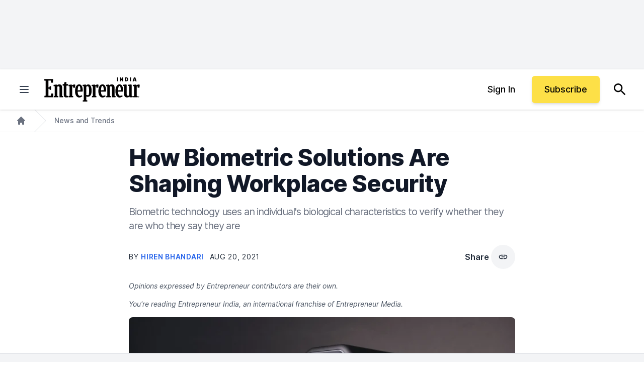

--- FILE ---
content_type: text/javascript;charset=utf-8
request_url: https://p1cluster.cxense.com/p1.js
body_size: 100
content:
cX.library.onP1('3709rv1ibh2gk2d0ovalzjpd8i');


--- FILE ---
content_type: image/svg+xml
request_url: https://assets.entrepreneur.com/static/20250528075003-Ent-Logo-India-Logo-Black-1.svg
body_size: 2011
content:
<?xml version="1.0" encoding="UTF-8"?>
<svg xmlns="http://www.w3.org/2000/svg" width="998.305" height="251.976" version="1.1" viewBox="0 0 998.305 251.976">
  <!-- Generator: Adobe Illustrator 29.3.1, SVG Export Plug-In . SVG Version: 2.1.0 Build 151)  -->
  <defs>
    <style>
      .st0 {
        fill: #020000;
      }
    </style>
  </defs>
  <g id="Ent_Logo_India">
    <g>
      <rect class="st0" x="760.24" width="11.259" height="40.127"/>
      <polygon class="st0" points="812.983 20.635 798.971 0 789.455 0 789.455 40.127 800.714 40.127 800.714 19.526 814.808 40.019 814.882 40.127 824.242 40.127 824.242 0 812.983 0 812.983 20.635"/>
      <path class="st0" d="M868.232,2.4c-2.997-1.592-6.594-2.4-10.691-2.4h-15.343v40.127h15.497c4.047,0,7.608-.807,10.586-2.4,2.983-1.596,5.322-3.921,6.951-6.912,1.625-2.984,2.449-6.602,2.449-10.752s-.827-7.769-2.459-10.752c-1.634-2.989-3.986-5.314-6.99-6.911ZM853.457,9.633h3.542c2.019,0,3.745.312,5.133.927,1.362.604,2.414,1.664,3.126,3.149.722,1.505,1.088,3.644,1.088,6.354s-.359,4.849-1.069,6.356c-.698,1.485-1.725,2.544-3.05,3.148-1.348.614-3.002.926-4.918.926h-3.852V9.633Z"/>
      <rect class="st0" x="895.483" width="11.259" height="40.127"/>
      <path class="st0" d="M936.532,0l-13.245,40.127h12.141l2.29-7.585h12.695l2.29,7.585h12.141l-13.245-40.127h-15.066ZM940.298,23.993l3.768-12.478,3.767,12.478h-7.534Z"/>
    </g>
  </g>
  <g id="Ent_Logo_India_Black">
    <g>
      <path class="st0" d="M238.876,192.376c-4.903,0-7.714-2.997-7.714-8.223v-97.704l16.891-1.88,1.453-14.885h-18.696v-21.57l-18.679.862-5.784,20.112-13.628.636-.526,14.797,11.909,1.892v97.895c0,21.688,15.688,24.926,25.038,24.926,11.734,0,19.269-2.82,21.299-3.683l.597-.255-1.233-12.92h-10.928Z"/>
      <path class="st0" d="M319.272,73.714h-.331c-11.754,0-22.434,3.125-31.01,9.057v-.628l-2.269-8.37-32.138,4.455v12.888l11.258,1.101v100.859l-9.507,2.192-.538,12.442h46.892l.897-12.441-10.685-2.211v-97.565c2.387-1.587,5.317-2.667,9.125-3.362l1.7,15.066,18.472.686,3.269-29.721-5.136-4.45Z"/>
      <path class="st0" d="M913.779,82.742l-2.909-9.926-35.877,4.103v11.501l12.197,1.103v95.029c-1.511,2.172-2.923,3.923-4.31,5.339-2.329.953-5.156,1.436-8.411,1.436-8.714,0-12.95-5.415-12.95-16.555v-92.03l-2.903-9.927-35.527,4.104v11.498l11.843,1.103v88.395c0,9.431,3.06,31.367,31.41,31.367,11.126,0,18.005-4.581,23.64-9.781l2.433,8.209h30.613l1.429-12.756-10.679-2.059v-110.153Z"/>
      <path class="st0" d="M186.254,102.721c0-18.574-11.063-30.112-28.871-30.112-9.901,0-18.377,3.498-25.848,10.68v-2.093l-2.516-7.426-31.112,4.454v12.889l11.844,1.102v100.686l-10.093,2.037-.538,12.773h47.01l.896-12.763-10.686-2.053v-94.365c1.175-1.615,2.428-3.254,3.764-4.366,2.407-.752,4.509-1.321,7.427-1.321,8.277,0,12.132,4.86,12.132,15.296v99.572h36.667l.714-12.767-10.789-2.051v-90.172Z"/>
      <polygon class="st0" points="72.571 167.42 69.91 192.267 43.56 192.267 43.56 117.826 54.109 117.826 57.08 130.552 71.138 130.552 71.138 91.56 56.922 91.209 54.105 103.637 43.56 103.637 43.56 32.483 69.705 32.483 70.799 55.239 90.459 55.756 92.756 17.671 .883 17.671 0 32.216 14.514 34.106 14.514 190.513 1.646 192.548 .946 207.71 94.61 207.71 93.139 168.104 72.571 167.42"/>
      <path class="st0" d="M993.168,73.714h-.331c-11.751,0-22.432,3.125-31.012,9.057v-.628l-2.268-8.37-32.136,4.455v12.888l11.257,1.101v100.859l-9.509,2.192-.538,12.442h46.893l.896-12.441-10.686-2.211v-97.564c2.39-1.587,5.319-2.668,9.126-3.363l1.699,15.066,18.475.686,3.269-29.721-5.137-4.45Z"/>
      <path class="st0" d="M561.925,73.714h-.331c-11.753,0-22.432,3.125-31.01,9.057v-.628l-2.27-8.37-32.136,4.455v12.888l11.259,1.101v100.859l-9.509,2.192-.538,12.442h46.893l.895-12.441-10.686-2.211v-97.564c2.39-1.587,5.321-2.668,9.13-3.363l1.697,15.066,18.475.686,3.267-29.721-5.137-4.45Z"/>
      <path class="st0" d="M734.483,102.721c0-18.574-11.062-30.112-28.871-30.112-9.899,0-18.376,3.498-25.849,10.68v-2.093l-2.513-7.426-31.112,4.454v12.889l11.845,1.102v100.686l-10.094,2.037-.536,12.773h47.008l.893-12.763-10.682-2.053v-94.365c1.171-1.613,2.421-3.249,3.763-4.365,2.409-.753,4.512-1.322,7.427-1.322,8.279,0,12.136,4.86,12.136,15.296v99.572h36.662l.715-12.767-10.792-2.051v-90.172Z"/>
      <path class="st0" d="M365.544,72.404c-14.361-.25-26.014,7.236-33.763,21.654-6.357,11.826-10.03,28.26-10.344,46.273-.715,41.012,16.167,68.871,42.007,69.324.28.004.558.007.837.007,12.196,0,23.677-4.679,32.407-13.227l.442-.433-4.655-10.336-.845.473c-7.8,4.377-13.961,6.11-21.214,5.983-14.326-.251-21.531-22.22-21.349-44.086l50.135.291,2.961-7.035.07-.328c.74-42.514-12.977-68.143-36.69-68.558ZM348.831,134.907c.243-9.071,2.653-32.864,7.621-43.388,3.589-2.353,5.465-2.753,7.99-2.708,8.055.141,12.873,16.094,13.589,44.945l-29.201,1.151Z"/>
      <path class="st0" d="M461.082,73.3c-13.746,0-21.308,6.93-25.012,11.186v-.991l-2.915-9.943-32.13,4.454v12.39l11.864,1.572v145.669l-9.993,2.033-.54,12.306h46.963l.898-12.297-10.702-2.05v-38.451c4.453,2.145,10.184,3.359,15.984,3.359,39.166,0,39.166-50.564,39.166-67.181,0-30-8.822-62.057-33.583-62.057ZM463.894,183.106c-3.625,1.753-7.485,2.571-12.113,2.571-4.983,0-9.003-.81-12.265-2.475v-84.676c1.448-2.214,3.209-4.238,4.473-5.628,2.873-.986,5.695-1.447,8.863-1.447,7.228,0,15.524,5.518,15.524,48.547,0,24.115-3.525,39.96-4.48,43.108Z"/>
      <path class="st0" d="M609.429,72.404c-14.4-.25-26.014,7.236-33.764,21.654-6.357,11.825-10.03,28.259-10.343,46.273-.715,41.012,16.167,68.871,42.007,69.324.28.004.559.007.837.007,12.197,0,23.676-4.679,32.406-13.227l.444-.433-4.656-10.336-.844.473c-7.8,4.377-13.92,6.105-21.215,5.983-14.326-.251-21.532-22.22-21.349-44.086l50.134.291,2.963-7.035.068-.328c.74-42.514-12.975-68.143-36.688-68.558ZM592.717,134.907c.242-9.07,2.649-32.858,7.621-43.388,3.588-2.352,5.44-2.752,7.99-2.708,8.057.141,12.876,16.091,13.589,44.945l-29.199,1.151Z"/>
      <path class="st0" d="M787.616,72.404c-14.378-.25-26.014,7.236-33.764,21.654-6.357,11.825-10.03,28.259-10.343,46.273-.715,41.012,16.167,68.871,42.007,69.324.28.004.559.007.837.007,12.197,0,23.676-4.679,32.406-13.227l.444-.433-4.656-10.336-.844.473c-7.802,4.376-13.92,6.103-21.215,5.983-14.326-.251-21.532-22.22-21.349-44.086l50.134.291,2.963-7.035.068-.328c.74-42.514-12.975-68.143-36.688-68.558ZM770.904,134.907c.242-9.071,2.649-32.863,7.621-43.389,3.587-2.354,5.459-2.759,7.99-2.707,11.154.195,13.229,30.804,13.589,44.945l-29.199,1.151Z"/>
      <path class="st0" d="M984.705,194.864c-3.755,0-6.696,2.941-6.696,6.696s2.941,6.693,6.696,6.693,6.695-2.94,6.695-6.693-2.941-6.696-6.695-6.696ZM984.705,196.673c2.737,0,4.801,2.101,4.801,4.887,0,1.406-.528,2.634-1.402,3.509l-1.978-2.957c1.073-.295,1.658-1.052,1.658-2.161,0-1.475-.867-2.224-2.578-2.224h-2.993v7.667h1.347v-3.204h1.136l2.027,3.204h.99c-.814.652-1.843,1.05-3.008,1.05-2.737,0-4.801-2.1-4.801-4.884s2.064-4.887,4.801-4.887ZM986.434,199.95c0,.956-.765,1.027-1.931,1.027h-.944v-2.038h1.397c1.324,0,1.478.577,1.478,1.011Z"/>
    </g>
  </g>
</svg>

--- FILE ---
content_type: text/javascript;charset=utf-8
request_url: https://id.cxense.com/public/user/id?json=%7B%22identities%22%3A%5B%7B%22type%22%3A%22ckp%22%2C%22id%22%3A%22mkk21ejqgowrtlq2%22%7D%2C%7B%22type%22%3A%22lst%22%2C%22id%22%3A%223709rv1ibh2gk2d0ovalzjpd8i%22%7D%2C%7B%22type%22%3A%22cst%22%2C%22id%22%3A%223709rv1ibh2gk2d0ovalzjpd8i%22%7D%5D%7D&callback=cXJsonpCB1
body_size: 189
content:
/**/
cXJsonpCB1({"httpStatus":200,"response":{"userId":"cx:3hti44eiyacwx1k6fpcwr4zr4i:2hteluy2cfcr4","newUser":true}})